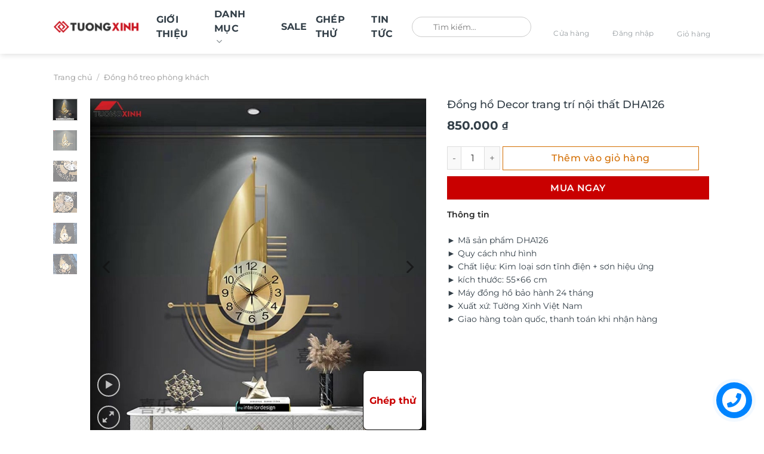

--- FILE ---
content_type: text/css
request_url: https://tuongxinh.com.vn/wp-content/cache/min/1/wp-content/plugins/upload-and-drag-images/assets/css/style2.css?ver=1768445644
body_size: 340
content:
img{max-width:100%}.btn-drag-main{width:100px;height:100px;display:flex;align-items:center;justify-content:center;font-size:20px;border:1px solid #000;cursor:pointer;border-radius:8px}.popupDrag{touch-action:none;position:fixed;top:0!important;left:0!important;width:100vw;height:100vh;align-items:center;justify-content:center;z-index:999999999999999;background-color:#cecece;display:none}.popupDrag-close{z-index:10;position:absolute;right:17px;top:0;padding:10px;background-color:red;color:#fff;font-size:20px;font-weight:700;width:40px;text-align:center;line-height:normal}.popupDrag-bg img{position:absolute;z-index:2;cursor:pointer;top:10%;left:30%;-webkit-touch-callout:none;-webkit-user-select:none;-moz-user-select:none;-ms-user-select:none;-o-user-select:none;user-select:none}.popupDrag-bg{touch-action:none;position:absolute;top:0!important;left:0!important;width:100%;height:100%;background-size:contain;background-position:center;background-repeat:no-repeat}.popupDrag-input{position:absolute;bottom:10px;left:10px;text-align:center;width:auto;height:100px;border:1px dashed #000;border-radius:20px;display:flex;align-items:center;justify-content:center;flex-direction:column;cursor:pointer;background:#fff;padding:20px}.popupDrag-input label{width:100%;height:100%;display:block;display:flex;align-items:center;cursor:pointer;justify-content:center;flex-direction:column;gap:5px;margin:0}.popupDrag-zoom{position:absolute;bottom:10px;right:24px;display:flex;flex-direction:column;align-items:end;background:#fff;padding:20px;border:1px dashed;border-radius:13px;font-size:16px;gap:10px}.popupDrag-zoom>div{display:flex;align-items:center;gap:10px;position:relative;font-size:14px}.popupDrag-zoom .minus,.popupDrag-zoom .plus{background:#19a896;cursor:pointer;width:30px;height:21px;user-select:none;display:flex;align-items:center;justify-content:center;color:#fff;border-radius:8px}.popupDrag-zoom-title{width:100%;text-align:center;justify-content:center;font-weight:700;font-size:20px;display:none!important}@media screen and (max-width:770px){.popupDrag-close{right:0}.popupDrag-bg img{top:20%;left:0;max-width:80%;right:0;margin:0 auto}.popupDrag-zoom-title{position:absolute!important;left:10px;top:23px;padding:0!important;right:auto;width:auto!important;writing-mode:vertical-rl;transform:rotate(-180deg);z-index:5}.popupDrag-zoom>div{padding-top:18px;width:100%;justify-content:center}.popupDrag-zoom>div>span{position:absolute;top:0;width:100%;left:0;display:block;font-size:10px;text-align:center}.popupDrag-zoom{bottom:100px;margin:auto;left:115px;right:auto;font-size:14px;padding:8px;22:;width:108px;max-width:40%;height:max-content;transition:all 0.5s;z-index:3;gap:5px;font-weight:700}.popupDrag-zoom.active{right:0}.popupDrag-input{padding:10px;max-width:108px;font-size:10px;margin:auto;left:0;padding:0 5px;bottom:100px;z-index:2;height:88.2px}.popupDrag-zoom .minus,.popupDrag-zoom .plus{width:20px;height:15px;border-radius:4px}}